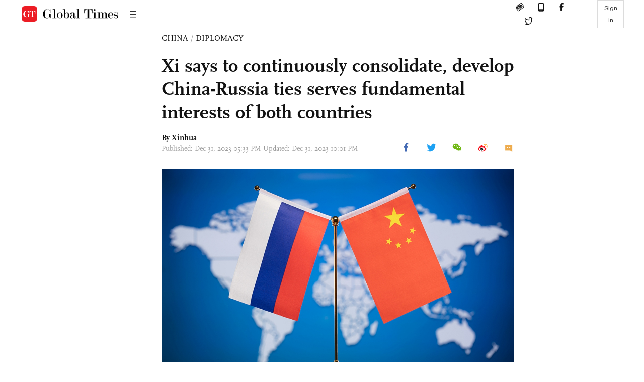

--- FILE ---
content_type: text/html
request_url: https://www.globaltimes.cn/page/202312/1304556.shtml
body_size: 3652
content:
<!DOCTYPE html
    PUBLIC "-//W3C//DTD XHTML 1.0 Transitional//EN" "http://www.w3.org/TR/xhtml1/DTD/xhtml1-transitional.dtd">
<html xmlns="http://www.w3.org/1999/xhtml">

<head>
    <meta http-equiv="Content-Type" content="text/html; charset=utf-8" />
    <title>Xi says to continuously consolidate, develop China-Russia ties serves fundamental interests of both countries - Global Times</title>
    <meta name="viewport" content="width=device-width, initial-scale=1.0">
    <meta http-equiv="X-UA-Compatible" content="IE=edge,chrome=1">
    <!--<meta http-equiv="X-UA-Compatible" content="IE=10; IE=9; IE=EDGE">-->
    <meta content="text/html; charset=UTF-8" http-equiv="Content-Type" />
    <meta content="text/javascript" http-equiv="Content-Script-Type" />
    <meta content="text/css" http-equiv="Content-Style-Type" />
    <meta id="MetaDescription" name="DESCRIPTION" content="The development of China-Russia relations in the past three-quarters of a century has shown that to continuously consolidate and develop bilateral relations featuring permanent good-neighborly friendship, comprehensive strategic coordination and mutually beneficial cooperation serves the fundamental interests of the two countries and peoples, meets the expectations of the international community and conforms to the trend of the times, Chinese President Xi Jinping said on Sunday." />
    <meta id="MetaImage" name="Logo" content="https://www.globaltimes.cn/Portals/0/attachment/2022/2022-03-24/6677d92d-9e86-4539-bac8-56c4dd572b10_s.jpeg" />
    <meta id="MetaKeywords" name="KEYWORDS" content="relations,xi,past,president,greetings," />
    <meta id="MetaCopyright" name="COPYRIGHT" content="Copyright 2021 by The Global Times" />
    <meta id="MetaAuthor" name="AUTHOR" content="Global Times" />
    <meta id="content_show_type" content="图文" />
    <meta id="channel_name" content="CHINA,Diplomacy" />
    <meta id="channel_id" content="6,46" />
    <meta id="author_name" content="Xinhua" />
    <meta name="RESOURCE-TYPE" content="DOCUMENT" />
    <meta name="DISTRIBUTION" content="GLOBAL" />
    <meta id="MetaRobots" name="ROBOTS" content="INDEX, FOLLOW" />
    <meta name="REVISIT-AFTER" content="1 DAYS" />
    <meta name="RATING" content="GENERAL" />
    <meta name="viewport" content="width=device-width, initial-scale=1.0">
    <meta name="twitter:image" content="https://www.globaltimes.cn/Portals/0/attachment/2022/2022-03-24/6677d92d-9e86-4539-bac8-56c4dd572b10.jpeg">
    <meta name="twitter:card" content="summary_large_image">
    <meta name="twitter:site" content="@globaltimesnews">
    <meta name="twitter:url" content="https://www.globaltimes.cn/page/202312/1304556.shtml">
    <meta name="twitter:title" content="Xi says to continuously consolidate, develop China-Russia ties serves fundamental interests of both countries">
    <meta name="twitter:description" content="The development of China-Russia relations in the past three-quarters of a century has shown that to continuously consolidate and develop bilateral relations featuring permanent good-neighborly friendship, comprehensive strategic coordination and mutually beneficial cooperation serves the fundamental interests of the two countries and peoples, meets the expectations of the international community and conforms to the trend of the times, Chinese President Xi Jinping said on Sunday.">
    <meta name="twitter:creator" content="@globaltimesnews">
    <meta property="og:image" content="https://www.globaltimes.cn/Portals/0/attachment/2022/2022-03-24/6677d92d-9e86-4539-bac8-56c4dd572b10.jpeg" />
    <script type="text/javascript" src="/js-n/jquery-3.7.0.min.js" language="javascript"></script>
    <script type="text/javascript" src="/js-n/jquery-migrate-3.4.0.min.js" language="javascript"></script>
    <script type="text/javascript" src="/js-n/file.js" language="javascript"></script>
    <script> load_file("/includes-n/article_head.html"); </script>
</head>

<body>
    <!-- 文章头部 -->
    <script> load_file("/includes-n/article_top.html"); </script>
    <!-- 文章内容部分 -->
    <div class="container article_section">
        <div class="row">
            <div class="article_page">
                <div class="article_left">
                    <ul class="article_left_share share_section">
                        <script> load_file("/includes-n/float_share_new.html"); </script>
                    </ul>
                </div>
                <div class="article">
                    <div class="article_top">
                        <div class="article_column"><span class="cloumm_level_one"><a href="https://www.globaltimes.cn/china/" target="_blank">CHINA</a></span>&nbsp;/&nbsp;<span class="cloumm_level_two"><a href="https://www.globaltimes.cn/china/diplomacy/" target="_blank">DIPLOMACY</a></span></div>
                        <div class="article_title">Xi says to continuously consolidate, develop China-Russia ties serves fundamental interests of both countries</div>
                        
                        <div class="author_share">
                            <div class="author_share_left"><span class="byline">By Xinhua </span><span
                                    class="pub_time">Published: Dec 31, 2023 05:33 PM Updated: Dec 31, 2023 10:01 PM</span> </div>
                            <span class="article_top_share share_section">
                                <script> load_file("/includes-n/article_share_new.html"); </script>
                            </span>
                        </div>
                    </div>
                    <div class="article_content">
                        <div class="article_right"> <center><img id="571719" style="border-left-width: 0px; border-right-width: 0px; border-bottom-width: 0px; border-top-width: 0px" alt="China Russia Photo: VCG" src="https://www.globaltimes.cn/Portals/0/attachment/2022/2022-03-24/6677d92d-9e86-4539-bac8-56c4dd572b10.jpeg" /></center>
<p class="picture" style="font-size: 13px; font-family: Times New Roman; margin-top: 3px; color: #999">China Russia Photo: VCG</p><br />The development of China-Russia relations in the past three-quarters of a century has shown that to continuously consolidate and develop bilateral relations featuring permanent good-neighborly friendship, comprehensive strategic coordination and mutually beneficial cooperation serves the fundamental interests of the two countries and peoples, meets the expectations of the international community and conforms to the trend of the times, Chinese President Xi Jinping said on Sunday.<br /><br />Xi made the remarks as he exchanged messages of New Year greetings with his Russian counterpart, Vladimir Putin.<br /><br />On behalf of the Chinese government and people, Xi extended sincere congratulations and best wishes to Putin and the Russian people.<br /><br />Xi said that in the face of changes unseen in a century and volatile international and regional situations, China-Russia relations have always maintained healthy and stable development, and moved steadily in the right direction in 2023.<br /><br />During their two meetings in Moscow and Beijing this year, Xi said he and President Putin had candid exchanges and reached broad consensus on bilateral relations and major international and regional issues of common concern.<br /><br />Under the two leaders' joint guidance, the two sides have further deepened political mutual trust, strengthened strategic coordination and achieved new results in mutually beneficial cooperation, Xi said.<br /><br />As annual bilateral trade volume reached the target of 200 billion U.S. dollars ahead of schedule and the Years of Sports Exchange successfully concluded, Xi said the material and public foundations of bilateral relations have become more solid.<br /><br />Xi said he and President Putin have jointly announced that the two sides will hold 2024-2025 China-Russia Years of Culture, noting that the two countries will also celebrate the 75th anniversary of the establishment of diplomatic relations between China and Russia.<br /><br />Xi said he stands ready to maintain close contact with President Putin, and hopes to take the 75th anniversary and the China-Russia Years of Culture as an opportunity to guide the two countries to enhance mutual trust, expand cooperation and carry forward friendship so as to ensure that the China-Russia relationship is moving steadily along the right path.<br /><br />In the message, Putin extended sincere New Year greetings to Xi and wished the friendly Chinese people happiness and good health.<br /><br />Putin noted that they met twice this year, injecting strong impetus into the all-round development of Russia-China comprehensive strategic partnership of coordination for a new era.<br /><br />Bilateral economic and trade cooperation has been booming, with bilateral trade surpassing the target of 200 billion dollars ahead of schedule and setting a new record, Putin said.<br /><br />The Russia-China Years of Sports Exchanges were successfully held, the Russia-China Years of Culture are poised to start and the two countries will soon celebrate the 75th anniversary of the establishment of diplomatic relations, he said.<br /><br />It is believed that with the joint efforts of both sides, the fruitful cooperation between the two countries in various fields will achieve greater results and bilateral cooperation within the framework of the United Nations, the G20, the Shanghai Cooperation Organization and BRICS mechanisms will also make new progress, he added.<br /><br />On the same day, Chinese Premier Li Qiang and Russian Prime Minister Mikhail Mishustin exchanged New Year greetings.<br /><br />Under the strategic guidance of Xi and Putin, the China-Russia comprehensive strategic partnership of coordination for a new era has been developing in a sustained, healthy and stable manner, and the practical cooperation between the two sides in various fields has been continuously deepened, Li said.<br /><br />China is ready to continue to work with Russia to implement the important consensus reached by the two heads of state, strive for more results of practical cooperation and inject new impetus into the development of bilateral relations, Li added.<br /><br />Noting that in 2023, the 28th regular meeting between Russian and Chinese heads of government has achieved fruitful results, Mishustin said Russia is ready to maintain constructive communication with China to push bilateral cooperation to a higher level.<br /><br /> <br>
                        </div>
                    </div>
                    <script> load_file("/includes-n/article_extend1.html"); </script>
                    <div class="article_footer">
                        <div class="article_footer_share share_section">
                            <script> load_file("/includes-n/article_share_new.html"); </script>
                        </div>
                    </div>
                    <script> load_file("/includes-n/article_extend2.html"); </script>
                    <script> load_file("/includes-n/article_comment.html"); </script>
                    <script> load_file("/includes-n/article_extend3.html"); </script>
                    <div class="related_section"><div class="column_title">RELATED ARTICLES</div><div class="related_article"><div class="related_img"><a href="https://www.globaltimes.cn/page/202312/1304329.shtml"><img src="https://www.globaltimes.cn/Portals/0/attachment/2023/2023-07-28/3acf0daa-1700-4be6-a48e-7db4ef562906_s.jpeg"></a></div><div class="related_content"><div class="new_title_s"><a href="https://www.globaltimes.cn/page/202312/1304329.shtml"> China will continue normal economic cooperation with Russia, oppose unilateral sanctions and ‘long-arm jurisdiction’: Foreign Ministry</a></div><p>Normal economic and trade cooperation between China and Russia on the basis of mutual respect, equality and mutual ...</p></div></div><div class="in_divider on_p"></div><div class="related_article"><div class="related_img"><a href="https://www.globaltimes.cn/page/202312/1304016.shtml"><img src="https://www.globaltimes.cn/Portals/0/attachment/2023/2023-12-20/5e6b0a2e-63d0-49eb-b567-8991361769dd_s.jpeg"></a></div><div class="related_content"><div class="new_title_s"><a href="https://www.globaltimes.cn/page/202312/1304016.shtml"> China, Russia hail bilateral ties as strategic choice, stabilizer of intl relations amid Russian PM’s China visit </a></div><p>Maintaining and developing China-Russia relations is a strategic choice made by both sides based on the fundamental interests ...</p></div></div><div class="in_divider on_p"></div></div>
                    <script> load_file("/includes-n/article_extend4.html"); </script>
                    <script> load_file("/includes-n/article_most_view.html"); </script>
                    <script> load_file("/includes-n/article_extend5.html"); </script>
                </div>
            </div>
        </div>
    </div>
    <div id="img_cover" style="display: none">
        <div class="close_cover"><img src="/img/close.png"></div>
        <img class="drag_img" src="">
    </div>
    <!-- 页面尾部 -->
    <script> load_file("/includes-n/footer.html"); </script>
    <script> load_file("/includes-n/addthis.html"); </script>
</body>
<script> load_file("/includes-n/article_bottom.html"); </script>
</html>

--- FILE ---
content_type: text/html
request_url: https://www.globaltimes.cn/includes-n/article_top.html
body_size: 1619
content:
<!-- 文章头部 -->
<div id="article_header" class="container">
  <div class="row">
    <div class="article_header_logo"> <a href="/index.html">
        <svg class="fixed icon svg-icon" aria-hidden="true">
          <use xlink:href="#iconlogo2"></use>
        </svg>
      </a> <i class="iconfont iconlanmu fixed_close_up"></i> </div>
    <div class="article_title_space">
      <div class="top_title"></div>
    </div>
    <div class="article_header_share">
      <a href="https://subscribe.globaltimes.cn" target="_blank" title="E-Paper"><i
          class="top_icon iconfont icondianzibao"></i></a>
      <a href="/most shared/index.html" target="_blank" title="Apps"><i class="top_icon iconfont iconshouji"></i></a>
      <a href="http://www.facebook.com/globaltimesnews" target="_blank" title="Facebook"><i
          class="top_icon iconfont iconfacebook"></i> </a>
      <a href="https://twitter.com/globaltimesnews" target="_blank" title="Twitter"><i
          class="top_icon iconfont iconTwitter"></i> </a>
    </div>
    <div class="article_sign_in">
      <button class="sign_btn">Sign in</button>
      <div class="head_user_icon">
        <img class="user_icon" src="">
        <div class="user_info">
          <div class="empty_gap"></div>
          <div class="user_info_box">
            <div>
              <iframe id="LogoutIframe" src="https://enapp.globaltimes.cn/web/logout" z-index="9999" width="100%"
                height="100%" marginwidth="0" marginheight="0" scrolling="no"
                style="margin: 0px; padding: 0px;border-width: 0px;">
              </iframe>
              <script type="text/javascript">
                addEventListener('message', e => {
                  if ($("#LogoutIframe")[0] && e.data.type == 'LOGOUT_FINISH') {
                    location.reload();
                  }
                });
              </script>
            </div>
          </div>
        </div>
      </div>
    </div>
  </div>
</div>
<!--手机版头部-->
<div class="container p_full_container">
  <div class="row">
      <div class="p_header">
          <div class="p_closeup">
              <i class="iconfont iconlanmu fixed_close_up"></i>
          </div>
          <div class="p_search_sec">
              <div class="search_sec_line1">
                  <button class="p_sign_btn">Sign in</button>
                  <div class="head_user_icon">
                      <img class="user_icon" src="">
                      <div class="user_info">
                          <div class="empty_gap"></div>
                          <div class="user_info_box">
                              <div>
                                  <iframe id="LogoutIframe" src="https://enapp.globaltimes.cn/web/logout"
                                      z-index="9999" width="100%" height="100%" marginwidth="0" marginheight="0"
                                      scrolling="no" style="margin: 0px; padding: 0px;border-width: 0px;">
                                  </iframe>
                                  <script type="text/javascript">
                                      addEventListener('message', e => {
                                          console.log(e.type);
                                          if ($("#LogoutIframe")[0] && e.data.type == 'LOGOUT_FINISH') {
                                              //location.reload();
                                          }
                                      });
                                  </script>
                              </div>
                          </div>
                      </div>
                  </div>
                  <div class="search_div"></div>
                  <div class="p_search"><i class="iconfont iconsousuo"></i></div>
              </div>
              <div class="search_sec_line2">
                  <button class="p_sub_btn"><a target="_blank"
                          href="https://subscribe.globaltimes.cn">Subscribe</a></button>
              </div>
          </div>
          <div class="p_logo"><a href="https://www.globaltimes.cn"><img src="/img/logo1@3x.png"></a></div>
      </div>
  </div>
</div>
<!-- 导航栏内容打开 -->
<div class="full_container open_cate">
  <div class='full_row'>
    <div class="all_cate">
      <div class="close_cate">
        <svg class="icon svg-icon" aria-hidden="true">
          <use xlink:href="#icon19"></use>
        </svg>
      </div>
      <div class="cate_item">
        <div class="cate_title"><a href="/china/index.html">CHINA</a></div>
        <div class="cate_content">
          <ul>
            <li><a href="/china/politics/index.html">Politics</a></li>
            <li><a href="/china/society/index.html">Society</a></li>
            <li><a href="/china/diplomacy/index.html">Diplomacy</a></li>
            <li><a href="/china/military/index.html">Military</a></li>
            <li><a href="/china/science/index.html">Science</a></li>
            <li><a href="/china/odd/index.html">Odd</a></li>
            <li><a href="/china/graphic/index.html">China Graphic</a></li>
          </ul>
        </div>
      </div>
      <div class="cate_item">
        <div class="cate_title"><a href="/source/index.html">SOURCE</a></div>
        <div class="cate_content">
          <ul>
            <li><a href="/source/gt-voice/index.html">GT Voice</a></li>
            <li><a href="/source/insight/index.html">Insight</a></li>
            <li><a href="/source/economy/index.html">Economy</a></li>
            <li><a href="/source/comments/index.html">Comments</a></li>
            <li><a href="/source/company/index.html">Company</a></li>
            <li><a href="/source/initiative/index.html">B&R Initiative</a></li>
            <li><a href="/source/graphic/index.html">Biz Graphic</a></li>
            <!-- <li><a href="/source/CIIE2022/index.html">CIIE 2022</a></li> -->
          </ul>
        </div>
      </div>
      <div class="cate_item">
        <div class="cate_title"><a href="/opinion/index.html">OPINION</a></div>
        <div class="cate_content">
          <ul>
            <li><a href="/opinion/editorial/index.html">Editorial</a></li>
            <li><a href="/opinion/observer/index.html">Observer</a></li>
            <li><a href="/opinion/asian-review/index.html">Asian Review</a></li>
            <li><a href="/opinion/top-talk/index.html">Top Talk</a></li>
            <li><a href="/opinion/viewpoint/index.html">Viewpoint</a></li>
            <li><a href="/opinion/columnists/index.html">Columnists</a></li>
            <li><a href="/cartoon/index.html">Cartoon</a></li>
          </ul>
        </div>
      </div>
      <div class="cate_item">
        <div class="cate_title"><a href="/hu-says/index.html">HU SAYS</a></div>
      </div>
      <div class="cate_item">
        <div class="cate_title"><a href="/in-depth/index.html">IN-DEPTH</a></div>
      </div>
      <div class="cate_item">
        <div class="cate_title"><a href="/life/index.html">LIFE</a></div>
        <div class="cate_content">
          <ul>
            <li><a href="/life/cultural-influencer/index.html">Cultural Influencer</a></li>
            <li><a href="/life/attitudes/index.html">Attitudes</a></li>
            <li><a href="/life/culture/index.html">Culture</a></li>
            <li><a href="/life/entertainment/index.html">Entertainment</a></li>
            <li><a href="/life/travel/index.html">Travel</a></li>
          </ul>
        </div>
      </div>
      <div class="cate_item">
        <div class="cate_title"><a href="/world/index.html">WORLD</a></div>
        <div class="cate_content">
          <ul>
            <li><a href="/world/diplomatic-community/index.html">Diplomatic Community</a></li>
          </ul>
        </div>
      </div>
      <div class="cate_item">
        <div class="cate_title"><a href="/sport/index.html">SPORT</a></div>
      </div>
      <div class="cate_item">
        <div class="cate_title"><a href="/special-coverage/Brasil-247/index.html">Brasil 247</a></div>
      </div>
      <div class="cate_item">
        <div class="cate_title"><a href="/video/index.html">VIDEO</a></div>
        <div class="cate_content">
          <ul>
            <li><a href="/video/got-to-watch/index.html">Got-to-watch</a></li>
            <li><a href="/video/i-talk/index.html">I-Talk</a></li>
            <li><a href="/video/z-talk/index.html">Z-Talk</a></li>
          </ul>
        </div>
      </div>
      <div class="cate_item">
        <div class="cate_title"><a href="/photo/index.html">PHOTO</a></div>
        <div class="cate_content">
          <ul>
            <li><a href="/photo/gallery/index.html">Gallery</a></li>
            <li><a href="/photo/china/index.html">China</a></li>
            <li><a href="/photo/world/index.html">World</a></li>
            <li><a href="/photo/biz/index.html">Biz</a></li>
            <li><a href="/photo/sport/index.html">Sport</a></li>
          </ul>
        </div>
      </div>
      <div class="cate_item">
        <div class="cate_title"><a href="/infographic/index.html">INFOGRAPHIC</a></div>
      </div>
      <div class="cate_item">
        <div class="cate_title"><a href="/cartoon/index.html">CARTOON</a></div>
      </div>
    </div>
    <div class="right_cover"></div>
  </div>
</div>

--- FILE ---
content_type: text/html
request_url: https://www.globaltimes.cn/includes-n/article_most_view.html
body_size: 385
content:
<div class="most_view_section">
  <div class="column_title">MOST VIEWED</div>
  <div class="footer_most_view">
    <div class="most_view_left">
      <div class="most_article"><i class="top_3">1</i><a href="https://www.globaltimes.cn/page/202601/1353545.shtml">Hong Kong kung fu star Leung Siu-lung, ‘Beast’ in ‘Kung Fu Hustle,’ passes away at 77: media</a></div>

      <div class="most_article"><i class="top_3">2</i><a href="https://www.globaltimes.cn/page/202601/1353521.shtml">Trump’s tariff threat over Greenland sparks European pushback; Chinese experts note widening transatlantic divide</a></div>

      <div class="most_article"><i class="top_3">3</i><a href="https://www.globaltimes.cn/page/202601/1353524.shtml">Weiqi masters, fans brave snow to bid final farewell to Weiqi Sage Nie Weiping</a></div>
    </div>
    <div class="most_view_right">

      <div class="most_article"><i>4</i><a href="https://www.globaltimes.cn/page/202601/1353522.shtml">China’s first tandem high-energy hydrogen ion implanter achieves beam extraction, marking breakthrough in core chipmaking equipment</a></div>

      <div class="most_article"><i>5</i><a href="https://www.globaltimes.cn/page/202601/1353548.shtml">German media report chancellor Merz’s potential China visit in late February, expert says attention reflects Berlin’s expectation for bilateral ties</a></div>

      <div class="most_article"><i>6</i><a href="https://www.globaltimes.cn/page/202601/1353500.shtml">Iran's supreme leader says U.S.-backed "sedition" defeated as schools set to reopen</a></div>
    </div>
  </div>
</div>